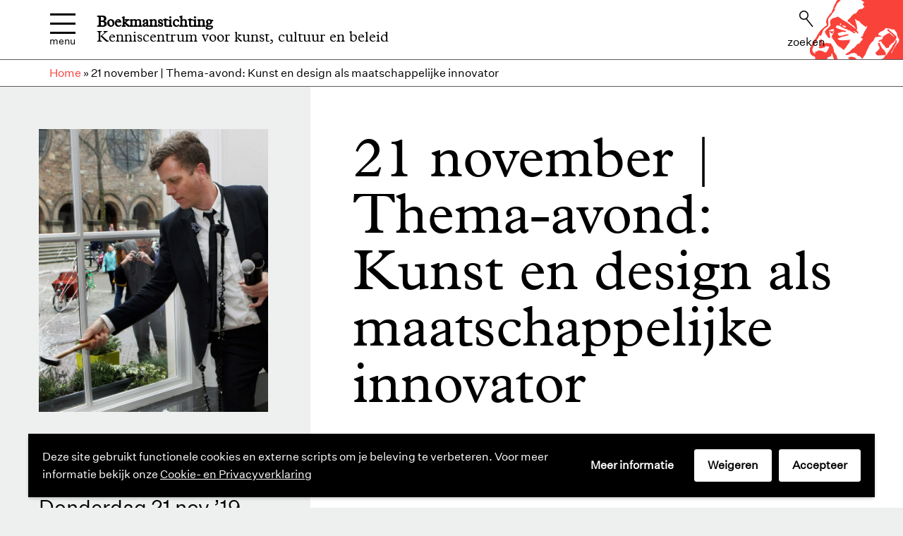

--- FILE ---
content_type: text/html; charset=UTF-8
request_url: https://www.boekman.nl/activiteit/21-november-thema-avond-kunst-en-design-als-maatschappelijke-innovator/
body_size: 13972
content:
<!DOCTYPE html>
<!--[if IE 7]><html class="ie ie7" lang="nl-NL"><![endif]-->
<!--[if IE 8]><html class="ie ie8" lang="nl-NL"><![endif]-->
<!--[if !(IE 7) | !(IE 8) ]><!-->
<html lang="nl-NL"><!--<![endif]-->
<head>
    <meta charset="UTF-8" />
    <meta name="viewport" content="width=device-width, initial-scale=1.0, maximum-scale=1.0" />
    <meta http-equiv="X-UA-Compatible" content="IE=edge, chrome=1" />

    <link rel="icon" type="image/x-icon" href="https://www.boekman.nl/wp-content/themes/boekman/assets/images/favicon.ico" />
    <link rel="shortcut icon" type="image/x-icon" href="https://www.boekman.nl/wp-content/themes/boekman/assets/images/favicon.ico" />
    <link rel="profile" href="http://gmpg.org/xfn/11" />
    <link rel="pingback" href="https://www.boekman.nl/xmlrpc.php" />

	<meta name='robots' content='index, follow, max-image-preview:large, max-snippet:-1, max-video-preview:-1' />
	<style>img:is([sizes="auto" i], [sizes^="auto," i]) { contain-intrinsic-size: 3000px 1500px }</style>
	
	<!-- This site is optimized with the Yoast SEO plugin v26.2 - https://yoast.com/wordpress/plugins/seo/ -->
	<title>21 november | Thema-avond: Kunst en design als maatschappelijke innovator - Boekmanstichting</title>
	<link rel="canonical" href="https://www.boekman.nl/activiteit/21-november-thema-avond-kunst-en-design-als-maatschappelijke-innovator/" />
	<meta property="og:locale" content="nl_NL" />
	<meta property="og:type" content="article" />
	<meta property="og:title" content="21 november | Thema-avond: Kunst en design als maatschappelijke innovator - Boekmanstichting" />
	<meta property="og:url" content="https://www.boekman.nl/activiteit/21-november-thema-avond-kunst-en-design-als-maatschappelijke-innovator/" />
	<meta property="og:site_name" content="Boekmanstichting" />
	<meta property="article:modified_time" content="2019-11-06T14:29:50+00:00" />
	<meta property="og:image" content="https://www.boekman.nl/wp-content/uploads/2019/11/Groninger-Museum-afb.jpg" />
	<meta property="og:image:width" content="3033" />
	<meta property="og:image:height" content="1841" />
	<meta property="og:image:type" content="image/jpeg" />
	<meta name="twitter:card" content="summary_large_image" />
	<script type="application/ld+json" class="yoast-schema-graph">{"@context":"https://schema.org","@graph":[{"@type":"WebPage","@id":"https://www.boekman.nl/activiteit/21-november-thema-avond-kunst-en-design-als-maatschappelijke-innovator/","url":"https://www.boekman.nl/activiteit/21-november-thema-avond-kunst-en-design-als-maatschappelijke-innovator/","name":"21 november | Thema-avond: Kunst en design als maatschappelijke innovator - Boekmanstichting","isPartOf":{"@id":"https://www.boekman.nl/#website"},"primaryImageOfPage":{"@id":"https://www.boekman.nl/activiteit/21-november-thema-avond-kunst-en-design-als-maatschappelijke-innovator/#primaryimage"},"image":{"@id":"https://www.boekman.nl/activiteit/21-november-thema-avond-kunst-en-design-als-maatschappelijke-innovator/#primaryimage"},"thumbnailUrl":"https://www.boekman.nl/wp-content/uploads/2019/11/Groninger-Museum-afb.jpg","datePublished":"2019-11-05T13:33:02+00:00","dateModified":"2019-11-06T14:29:50+00:00","breadcrumb":{"@id":"https://www.boekman.nl/activiteit/21-november-thema-avond-kunst-en-design-als-maatschappelijke-innovator/#breadcrumb"},"inLanguage":"nl-NL","potentialAction":[{"@type":"ReadAction","target":["https://www.boekman.nl/activiteit/21-november-thema-avond-kunst-en-design-als-maatschappelijke-innovator/"]}]},{"@type":"ImageObject","inLanguage":"nl-NL","@id":"https://www.boekman.nl/activiteit/21-november-thema-avond-kunst-en-design-als-maatschappelijke-innovator/#primaryimage","url":"https://www.boekman.nl/wp-content/uploads/2019/11/Groninger-Museum-afb.jpg","contentUrl":"https://www.boekman.nl/wp-content/uploads/2019/11/Groninger-Museum-afb.jpg","width":3033,"height":1841},{"@type":"BreadcrumbList","@id":"https://www.boekman.nl/activiteit/21-november-thema-avond-kunst-en-design-als-maatschappelijke-innovator/#breadcrumb","itemListElement":[{"@type":"ListItem","position":1,"name":"Home","item":"https://www.boekman.nl/"},{"@type":"ListItem","position":2,"name":"21 november | Thema-avond: Kunst en design als maatschappelijke innovator"}]},{"@type":"WebSite","@id":"https://www.boekman.nl/#website","url":"https://www.boekman.nl/","name":"Boekmanstichting","description":"Kenniscentrum voor kunst, cultuur en beleid","potentialAction":[{"@type":"SearchAction","target":{"@type":"EntryPoint","urlTemplate":"https://www.boekman.nl/?s={search_term_string}"},"query-input":{"@type":"PropertyValueSpecification","valueRequired":true,"valueName":"search_term_string"}}],"inLanguage":"nl-NL"}]}</script>
	<!-- / Yoast SEO plugin. -->


<link rel='dns-prefetch' href='//cdnjs.cloudflare.com' />
<link rel="alternate" type="application/rss+xml" title="Boekmanstichting &raquo; feed" href="https://www.boekman.nl/feed/" />
<link rel="alternate" type="application/rss+xml" title="Boekmanstichting &raquo; reacties feed" href="https://www.boekman.nl/comments/feed/" />
<link rel='stylesheet' id='wp-block-library-css' href='https://www.boekman.nl/wp-includes/css/dist/block-library/style.min.css' type='text/css' media='all' />
<style id='classic-theme-styles-inline-css' type='text/css'>
/*! This file is auto-generated */
.wp-block-button__link{color:#fff;background-color:#32373c;border-radius:9999px;box-shadow:none;text-decoration:none;padding:calc(.667em + 2px) calc(1.333em + 2px);font-size:1.125em}.wp-block-file__button{background:#32373c;color:#fff;text-decoration:none}
</style>
<style id='global-styles-inline-css' type='text/css'>
:root{--wp--preset--aspect-ratio--square: 1;--wp--preset--aspect-ratio--4-3: 4/3;--wp--preset--aspect-ratio--3-4: 3/4;--wp--preset--aspect-ratio--3-2: 3/2;--wp--preset--aspect-ratio--2-3: 2/3;--wp--preset--aspect-ratio--16-9: 16/9;--wp--preset--aspect-ratio--9-16: 9/16;--wp--preset--color--black: #000000;--wp--preset--color--cyan-bluish-gray: #abb8c3;--wp--preset--color--white: #ffffff;--wp--preset--color--pale-pink: #f78da7;--wp--preset--color--vivid-red: #cf2e2e;--wp--preset--color--luminous-vivid-orange: #ff6900;--wp--preset--color--luminous-vivid-amber: #fcb900;--wp--preset--color--light-green-cyan: #7bdcb5;--wp--preset--color--vivid-green-cyan: #00d084;--wp--preset--color--pale-cyan-blue: #8ed1fc;--wp--preset--color--vivid-cyan-blue: #0693e3;--wp--preset--color--vivid-purple: #9b51e0;--wp--preset--gradient--vivid-cyan-blue-to-vivid-purple: linear-gradient(135deg,rgba(6,147,227,1) 0%,rgb(155,81,224) 100%);--wp--preset--gradient--light-green-cyan-to-vivid-green-cyan: linear-gradient(135deg,rgb(122,220,180) 0%,rgb(0,208,130) 100%);--wp--preset--gradient--luminous-vivid-amber-to-luminous-vivid-orange: linear-gradient(135deg,rgba(252,185,0,1) 0%,rgba(255,105,0,1) 100%);--wp--preset--gradient--luminous-vivid-orange-to-vivid-red: linear-gradient(135deg,rgba(255,105,0,1) 0%,rgb(207,46,46) 100%);--wp--preset--gradient--very-light-gray-to-cyan-bluish-gray: linear-gradient(135deg,rgb(238,238,238) 0%,rgb(169,184,195) 100%);--wp--preset--gradient--cool-to-warm-spectrum: linear-gradient(135deg,rgb(74,234,220) 0%,rgb(151,120,209) 20%,rgb(207,42,186) 40%,rgb(238,44,130) 60%,rgb(251,105,98) 80%,rgb(254,248,76) 100%);--wp--preset--gradient--blush-light-purple: linear-gradient(135deg,rgb(255,206,236) 0%,rgb(152,150,240) 100%);--wp--preset--gradient--blush-bordeaux: linear-gradient(135deg,rgb(254,205,165) 0%,rgb(254,45,45) 50%,rgb(107,0,62) 100%);--wp--preset--gradient--luminous-dusk: linear-gradient(135deg,rgb(255,203,112) 0%,rgb(199,81,192) 50%,rgb(65,88,208) 100%);--wp--preset--gradient--pale-ocean: linear-gradient(135deg,rgb(255,245,203) 0%,rgb(182,227,212) 50%,rgb(51,167,181) 100%);--wp--preset--gradient--electric-grass: linear-gradient(135deg,rgb(202,248,128) 0%,rgb(113,206,126) 100%);--wp--preset--gradient--midnight: linear-gradient(135deg,rgb(2,3,129) 0%,rgb(40,116,252) 100%);--wp--preset--font-size--small: 13px;--wp--preset--font-size--medium: 20px;--wp--preset--font-size--large: 36px;--wp--preset--font-size--x-large: 42px;--wp--preset--spacing--20: 0.44rem;--wp--preset--spacing--30: 0.67rem;--wp--preset--spacing--40: 1rem;--wp--preset--spacing--50: 1.5rem;--wp--preset--spacing--60: 2.25rem;--wp--preset--spacing--70: 3.38rem;--wp--preset--spacing--80: 5.06rem;--wp--preset--shadow--natural: 6px 6px 9px rgba(0, 0, 0, 0.2);--wp--preset--shadow--deep: 12px 12px 50px rgba(0, 0, 0, 0.4);--wp--preset--shadow--sharp: 6px 6px 0px rgba(0, 0, 0, 0.2);--wp--preset--shadow--outlined: 6px 6px 0px -3px rgba(255, 255, 255, 1), 6px 6px rgba(0, 0, 0, 1);--wp--preset--shadow--crisp: 6px 6px 0px rgba(0, 0, 0, 1);}:where(.is-layout-flex){gap: 0.5em;}:where(.is-layout-grid){gap: 0.5em;}body .is-layout-flex{display: flex;}.is-layout-flex{flex-wrap: wrap;align-items: center;}.is-layout-flex > :is(*, div){margin: 0;}body .is-layout-grid{display: grid;}.is-layout-grid > :is(*, div){margin: 0;}:where(.wp-block-columns.is-layout-flex){gap: 2em;}:where(.wp-block-columns.is-layout-grid){gap: 2em;}:where(.wp-block-post-template.is-layout-flex){gap: 1.25em;}:where(.wp-block-post-template.is-layout-grid){gap: 1.25em;}.has-black-color{color: var(--wp--preset--color--black) !important;}.has-cyan-bluish-gray-color{color: var(--wp--preset--color--cyan-bluish-gray) !important;}.has-white-color{color: var(--wp--preset--color--white) !important;}.has-pale-pink-color{color: var(--wp--preset--color--pale-pink) !important;}.has-vivid-red-color{color: var(--wp--preset--color--vivid-red) !important;}.has-luminous-vivid-orange-color{color: var(--wp--preset--color--luminous-vivid-orange) !important;}.has-luminous-vivid-amber-color{color: var(--wp--preset--color--luminous-vivid-amber) !important;}.has-light-green-cyan-color{color: var(--wp--preset--color--light-green-cyan) !important;}.has-vivid-green-cyan-color{color: var(--wp--preset--color--vivid-green-cyan) !important;}.has-pale-cyan-blue-color{color: var(--wp--preset--color--pale-cyan-blue) !important;}.has-vivid-cyan-blue-color{color: var(--wp--preset--color--vivid-cyan-blue) !important;}.has-vivid-purple-color{color: var(--wp--preset--color--vivid-purple) !important;}.has-black-background-color{background-color: var(--wp--preset--color--black) !important;}.has-cyan-bluish-gray-background-color{background-color: var(--wp--preset--color--cyan-bluish-gray) !important;}.has-white-background-color{background-color: var(--wp--preset--color--white) !important;}.has-pale-pink-background-color{background-color: var(--wp--preset--color--pale-pink) !important;}.has-vivid-red-background-color{background-color: var(--wp--preset--color--vivid-red) !important;}.has-luminous-vivid-orange-background-color{background-color: var(--wp--preset--color--luminous-vivid-orange) !important;}.has-luminous-vivid-amber-background-color{background-color: var(--wp--preset--color--luminous-vivid-amber) !important;}.has-light-green-cyan-background-color{background-color: var(--wp--preset--color--light-green-cyan) !important;}.has-vivid-green-cyan-background-color{background-color: var(--wp--preset--color--vivid-green-cyan) !important;}.has-pale-cyan-blue-background-color{background-color: var(--wp--preset--color--pale-cyan-blue) !important;}.has-vivid-cyan-blue-background-color{background-color: var(--wp--preset--color--vivid-cyan-blue) !important;}.has-vivid-purple-background-color{background-color: var(--wp--preset--color--vivid-purple) !important;}.has-black-border-color{border-color: var(--wp--preset--color--black) !important;}.has-cyan-bluish-gray-border-color{border-color: var(--wp--preset--color--cyan-bluish-gray) !important;}.has-white-border-color{border-color: var(--wp--preset--color--white) !important;}.has-pale-pink-border-color{border-color: var(--wp--preset--color--pale-pink) !important;}.has-vivid-red-border-color{border-color: var(--wp--preset--color--vivid-red) !important;}.has-luminous-vivid-orange-border-color{border-color: var(--wp--preset--color--luminous-vivid-orange) !important;}.has-luminous-vivid-amber-border-color{border-color: var(--wp--preset--color--luminous-vivid-amber) !important;}.has-light-green-cyan-border-color{border-color: var(--wp--preset--color--light-green-cyan) !important;}.has-vivid-green-cyan-border-color{border-color: var(--wp--preset--color--vivid-green-cyan) !important;}.has-pale-cyan-blue-border-color{border-color: var(--wp--preset--color--pale-cyan-blue) !important;}.has-vivid-cyan-blue-border-color{border-color: var(--wp--preset--color--vivid-cyan-blue) !important;}.has-vivid-purple-border-color{border-color: var(--wp--preset--color--vivid-purple) !important;}.has-vivid-cyan-blue-to-vivid-purple-gradient-background{background: var(--wp--preset--gradient--vivid-cyan-blue-to-vivid-purple) !important;}.has-light-green-cyan-to-vivid-green-cyan-gradient-background{background: var(--wp--preset--gradient--light-green-cyan-to-vivid-green-cyan) !important;}.has-luminous-vivid-amber-to-luminous-vivid-orange-gradient-background{background: var(--wp--preset--gradient--luminous-vivid-amber-to-luminous-vivid-orange) !important;}.has-luminous-vivid-orange-to-vivid-red-gradient-background{background: var(--wp--preset--gradient--luminous-vivid-orange-to-vivid-red) !important;}.has-very-light-gray-to-cyan-bluish-gray-gradient-background{background: var(--wp--preset--gradient--very-light-gray-to-cyan-bluish-gray) !important;}.has-cool-to-warm-spectrum-gradient-background{background: var(--wp--preset--gradient--cool-to-warm-spectrum) !important;}.has-blush-light-purple-gradient-background{background: var(--wp--preset--gradient--blush-light-purple) !important;}.has-blush-bordeaux-gradient-background{background: var(--wp--preset--gradient--blush-bordeaux) !important;}.has-luminous-dusk-gradient-background{background: var(--wp--preset--gradient--luminous-dusk) !important;}.has-pale-ocean-gradient-background{background: var(--wp--preset--gradient--pale-ocean) !important;}.has-electric-grass-gradient-background{background: var(--wp--preset--gradient--electric-grass) !important;}.has-midnight-gradient-background{background: var(--wp--preset--gradient--midnight) !important;}.has-small-font-size{font-size: var(--wp--preset--font-size--small) !important;}.has-medium-font-size{font-size: var(--wp--preset--font-size--medium) !important;}.has-large-font-size{font-size: var(--wp--preset--font-size--large) !important;}.has-x-large-font-size{font-size: var(--wp--preset--font-size--x-large) !important;}
:where(.wp-block-post-template.is-layout-flex){gap: 1.25em;}:where(.wp-block-post-template.is-layout-grid){gap: 1.25em;}
:where(.wp-block-columns.is-layout-flex){gap: 2em;}:where(.wp-block-columns.is-layout-grid){gap: 2em;}
:root :where(.wp-block-pullquote){font-size: 1.5em;line-height: 1.6;}
</style>
<link rel='stylesheet' id='vogdprc-front-css-css' href='https://www.boekman.nl/wp-content/plugins/vo-gdpr-compliance/Assets/css/front.css?ver=1752216246' type='text/css' media='all' />
<style id='vogdprc-front-css-inline-css' type='text/css'>
:root{--vo-gdpr--bar--background-color: #000000;--vo-gdpr--bar--color: #ffffff;--vo-gdpr--button--background-color: #ffffff;--vo-gdpr--button--background-color--darken: #d8d8d8;--vo-gdpr--button--color: #000000;}
:root{--vo-gdpr--modal--button-color: #000000;--vo-gdpr--modal--button-color-darken: #000000;--vo-gdpr--modal--button-text-color: #ffffff;--vo-gdpr--modal-tab-color: #000000;--vo-gdpr--modal-tab-color-darken: #000000;}
</style>
<link rel='stylesheet' id='vo.stylesheet-css' href='https://www.boekman.nl/wp-content/themes/boekman/style.css?ver=1763030017' type='text/css' media='all' />
<script type="text/javascript" src="https://cdnjs.cloudflare.com/polyfill/v3/polyfill.min.js?features=default%2CObject.values%2CArray.prototype.values%2Cfetch%2CArray.prototype.includes%2CArray.prototype.find" id="polyfill-io-js"></script>
<script type="text/javascript" src="https://www.boekman.nl/wp-content/themes/boekman/assets/components/jquery/dist/jquery.min.js" id="jquery-js"></script>
<script type="text/javascript" id="vogdprc-front-js-js-extra">
/* <![CDATA[ */
var vogdprcFront = {"ajaxUrl":"https:\/\/www.boekman.nl\/wp-admin\/admin-ajax.php","ajaxNonce":"e19eb8725f","ajaxArg":"security","pluginPrefix":"vogdprc","blogId":"1","isMultiSite":"1","locale":"nl_NL","cookieName":"1-vogdprc-consent-9","consentVersion":"9","path":"\/","prefix":"vogdprc","consents":[{"ID":1,"required":true,"placement":"head","consent_type":"none","content":"        <!-- Global site tag (gtag.js) - Google Analytics -->\r\n<script async src=\"https:\/\/www.googletagmanager.com\/gtag\/js?id=UA-17435310-1\"><\/script>\r\n<script async src=\"https:\/\/www.googletagmanager.com\/gtag\/js?id=G-XQ1YSRWSNW\"><\/script>\r\n<script>\r\n  window.dataLayer = window.dataLayer || [];\r\n  function gtag(){dataLayer.push(arguments);}\r\n  \r\n  \/\/ Update consent to granted\r\n  gtag('consent', 'update', {\r\n    'ad_storage': 'granted',\r\n    'analytics_storage': 'granted'\r\n  });\r\n  \r\n  gtag('js', new Date());\r\n\r\n  \/\/ Universal Analytics config\r\n  gtag('config', 'UA-17435310-1', { \r\n      'anonymize_ip': true,\r\n      'linker': {\r\n          'domains': ['webforms.aboportal.nl']\r\n      }\r\n  });\r\n  gtag('config', 'G-XQ1YSRWSNW');\r\n<\/script>\r\n<!-- Google Tag Manager -->\r\n<script>(function(w,d,s,l,i){w[l]=w[l]||[];w[l].push({'gtm.start':\r\nnew Date().getTime(),event:'gtm.js'});var f=d.getElementsByTagName(s)[0],\r\nj=d.createElement(s),dl=l!='dataLayer'?'&l='+l:'';j.async=true;j.src=\r\n'https:\/\/www.googletagmanager.com\/gtm.js?id='+i+dl;f.parentNode.insertBefore(j,f);\r\n})(window,document,'script','dataLayer','GTM-NZZH5NX');<\/script>\r\n<!-- End Google Tag Manager -->"}]};
/* ]]> */
</script>
<script type="text/javascript" src="https://www.boekman.nl/wp-content/plugins/vo-gdpr-compliance/Assets/js/front.min.js?ver=1752216246" id="vogdprc-front-js-js"></script>
<script type="text/javascript" src="https://www.boekman.nl/wp-content/themes/boekman/assets/components/jquery-migrate/jquery-migrate.min.js" id="jquery.migrate-js"></script>
<script type="text/javascript" src="https://www.boekman.nl/wp-content/themes/boekman/assets/components/iframe-resizer/js/iframeResizer.min.js" id="iframe-resizer-js"></script>
<link rel="EditURI" type="application/rsd+xml" title="RSD" href="https://www.boekman.nl/xmlrpc.php?rsd" />
<link rel='shortlink' href='https://www.boekman.nl/?p=22680' />
<link rel="alternate" title="oEmbed (JSON)" type="application/json+oembed" href="https://www.boekman.nl/wp-json/oembed/1.0/embed?url=https%3A%2F%2Fwww.boekman.nl%2Factiviteit%2F21-november-thema-avond-kunst-en-design-als-maatschappelijke-innovator%2F" />
<link rel="alternate" title="oEmbed (XML)" type="text/xml+oembed" href="https://www.boekman.nl/wp-json/oembed/1.0/embed?url=https%3A%2F%2Fwww.boekman.nl%2Factiviteit%2F21-november-thema-avond-kunst-en-design-als-maatschappelijke-innovator%2F&#038;format=xml" />
    <script>
        window.dataLayer = window.dataLayer || [];
        function gtag() {dataLayer.push(arguments);}

        // Default consent state before user accepts cookies
        gtag('consent', 'default', {
            'ad_storage': 'denied',
            'analytics_storage': 'denied'
        });
    </script>
    <link rel="icon" href="https://www.boekman.nl/wp-content/uploads/2018/12/cropped-boekman_favicon-150x150.png" sizes="32x32" />
<link rel="icon" href="https://www.boekman.nl/wp-content/uploads/2018/12/cropped-boekman_favicon-300x300.png" sizes="192x192" />
<link rel="apple-touch-icon" href="https://www.boekman.nl/wp-content/uploads/2018/12/cropped-boekman_favicon-300x300.png" />
<meta name="msapplication-TileImage" content="https://www.boekman.nl/wp-content/uploads/2018/12/cropped-boekman_favicon-300x300.png" />
</head>

<body class="wp-singular vo_activities-template-default single single-vo_activities postid-22680 wp-theme-boekman">

<a class="skip-link" href="#main-content">Overslaan en naar de inhoud gaan</a>

<main class="container container--page">
    <header class="header">
        <div class="row">
            <div class="small-12 columns">
                <div class="header__inner">
                    <button class="nav-button" aria-haspopup="true" aria-expanded="false" aria-controls="header-nav" aria-label="Menu">
                                <span class="nav-icon-container">
                                    <span class="nav-icon"></span>
                                </span>
						Menu                    </button>

                    <div class="nav" id="header-nav">
                        <div class="row">
                            <div class="small-12 large-12 columns">
								                                    <nav class="nav__items">
										<ul id="menu-hoofdmenu" class="menu"><li id="menu-item-9006" class="menu-item menu-item-type-post_type menu-item-object-page menu-item-9006"><a href="https://www.boekman.nl/kennis/"><span>Kennis</span></a><span class="nav__description">Verkenning, verslagen, publicaties, podcast &#038; Boekman Extra</span></li>
<li id="menu-item-41659" class="menu-item menu-item-type-custom menu-item-object-custom menu-item-41659"><a href="https://www.cultuurmonitor.nl/"><span>Cultuurmonitor</span></a><span class="nav__description">Cijfers &#038; trends in de cultuursector</span></li>
<li id="menu-item-8997" class="menu-item menu-item-type-post_type menu-item-object-page menu-item-8997"><a href="https://www.boekman.nl/activiteiten/"><span>Activiteiten</span></a><span class="nav__description">Lezingen, debatten &#038; bijeenkomsten</span></li>
<li id="menu-item-9007" class="menu-item menu-item-type-post_type menu-item-object-page menu-item-9007"><a href="https://www.boekman.nl/kennisbank/"><span>Kennisbank</span></a><span class="nav__description">Zoek in onze online catalogus of maak een afspraak</span></li>
<li id="menu-item-9010" class="menu-item menu-item-type-post_type menu-item-object-page menu-item-9010"><a href="https://www.boekman.nl/themas/"><span>Thema&#8217;s</span></a><span class="nav__description">Actuele dossiers</span></li>
<li id="menu-item-41214" class="menu-item menu-item-type-custom menu-item-object-custom menu-item-41214"><a href="/podcast"><span>Podcast</span></a><span class="nav__description">Een audio-archief over kunst, cultuur en beleid</span></li>
<li id="menu-item-41660" class="menu-item menu-item-type-custom menu-item-object-custom menu-item-41660"><a href="https://www.boekman.nl/tijdschriften/"><span>Tijdschrift</span></a><span class="nav__description">Boekman Tijdschrift: kunst, cultuur &#038; beleid</span></li>
<li id="menu-item-41662" class="menu-item menu-item-type-custom menu-item-object-custom menu-item-41662"><a href="https://www.boekman.nl/zaalverhuur/"><span>Zaalverhuur</span></a><span class="nav__description">Organiseer jouw bijeenkomst bij ons</span></li>
<li id="menu-item-237" class="menu-item menu-item-type-post_type menu-item-object-page menu-item-237"><a href="https://www.boekman.nl/boekmanstichting/"><span>Over ons</span></a><span class="nav__description">Wie we zijn, wat we doen &#038; vacatures</span></li>
</ul>                                    </nav>
								                            </div>
                            <!-- <div class="small-12 large-4 columns hide-for-small-only">
                                                                    <a href="https://www.cultuurmonitor.nl/" class="nav__side-item">
                                        <span class="nav__side-item-icon"><svg xmlns="http://www.w3.org/2000/svg" width="55" height="30" viewBox="0 0 55 30"><g fill="none" fill-rule="evenodd"><path stroke="#fff" stroke-width="2" d="M5.112 25.326l14.984-14.28 14.81 7.137L49.884 4.77"/><path fill="#fff" d="M5 20a5 5 0 110 10 5 5 0 010-10M20 6a5 5 0 110 10 5 5 0 010-10m30-6a5 5 0 110 10 5 5 0 010-10M35 13a5 5 0 110 10 5 5 0 010-10"/></g></svg></span>
                                        Cultuurmonitor                                    </a>
																                                    <a href="https://www.boekman.nl/catalogus/" class="nav__side-item">
                                        <span class="nav__side-item-icon"><svg xmlns="http://www.w3.org/2000/svg" width="25" height="30" viewBox="0 0 25 30"><path fill="#fff" fill-rule="evenodd" d="M4 30h5V0H4zm-4 0h3V5H0zm10 0h8V2h-8zm9 0h6V0h-6z"/></svg></span>
                                        Catalogus                                    </a>
								                                                                    <a href="https://www.boekman.nl/tijdschriften/" class="nav__side-item">
                                        <span class="nav__side-item-icon"><svg xmlns="http://www.w3.org/2000/svg" width="100pt" height="100pt" viewBox="0 0 100 100"><path d="M15.688 15.004a2.998 2.998 0 00-2.688 3v5H8a4.168 4.168 0 00-.312 0 2.998 2.998 0 00-2.687 3V82a3 3 0 003 3h84a3 3 0 003-3V26.004a3 3 0 00-3-3h-5v-5a3 3 0 00-3-3H63c-6.31 0-10.523 3.773-13 7.062-2.477-3.289-6.692-7.062-13-7.062H16a4.168 4.168 0 00-.313 0zm3.313 6h18c6.128 0 9.453 6.531 10 7.687v43.153C44.544 69.714 41.25 68 37 68H19zm44 0h18V68H63c-4.25 0-7.543 1.715-10 3.844V28.692c.546-1.156 3.87-7.688 10-7.688zm-52 8h2V71a3 3 0 003 3h21c3.863 0 6.66 2.71 8.343 5H11zm76 0h2V79H54.656c1.684-2.285 4.481-5 8.344-5h21a3 3 0 003-3z"/></svg></span>
                                        Tijdschrift                                    </a>
								                                                                    <a href="https://www.boekman.nl/zaalverhuur/" class="nav__side-item">
                                        <span class="nav__side-item-icon"><svg xmlns="http://www.w3.org/2000/svg" viewBox="0 0 100 100"><path fill="#fff" d="M30 67.5h40V95h7.5V45H30V5h-7.5v90H30zm0-15h40v10H30z"/></svg></span>
                                        Zaalverhuur                                    </a>
								                            </div> -->
                        </div>
                    </div>

					                        <h2 class="header__title">
                            <a href="https://www.boekman.nl">Boekmanstichting</a>
                            <span class="header__tagline">Kenniscentrum voor kunst, cultuur en beleid</span>
                        </h2>
					

                    <ul class="header__items">
                        <li class="header__item header__item--search hide-for-small-only">
                            <button class="header__search-button js-header-search-toggle" aria-controls="header-search-form" aria-expanded="false">
                                <span class="header__icon"><svg xmlns="http://www.w3.org/2000/svg" width="26" height="31" viewBox="0 0 26 31"><path fill="none" fill-rule="evenodd" stroke="#000" stroke-width="2" d="M13 15l11.733 14.707M8.5 16a7.5 7.5 0 100-15 7.5 7.5 0 000 15"/></svg></span>
								Zoeken                            </button>
                            <form class="header__search" id="header-search-form" role="search" method="get" action="https://www.boekman.nl/">
                                <label class="screen-reader-text" for="header-search-field">Zoeken naar trefwoord, activiteit, thema etc</label>
                                <input class="header__search-input" id="header-search-field" type="search" placeholder="Zoek naar trefwoord, activiteit, thema etc" value="" name="s">
                                <button type="submit" class="header__search-submit">
                                    <span class="header__icon"><svg xmlns="http://www.w3.org/2000/svg" width="26" height="31" viewBox="0 0 26 31"><path fill="none" fill-rule="evenodd" stroke="#000" stroke-width="2" d="M13 15l11.733 14.707M8.5 16a7.5 7.5 0 100-15 7.5 7.5 0 000 15"/></svg></span>
									Zoeken                                </button>
                            </form>
                        </li>
						                            <li class="header__item header__item--language-switcher">
                                <nav class="language-switcher">
									                                </nav>
                            </li>
						                    </ul>
                </div>
            </div>
        </div>
        <div class="row row__breadcrumb">
                <div class="small-12 columns">
                    <p class="header__breadcrumbs id="breadcrumbs"><span><span><a href="https://www.boekman.nl/">Home</a></span> » <span class="breadcrumb_last" aria-current="page">21 november | Thema-avond: Kunst en design als maatschappelijke innovator</span></span></p>                </div>
        </div>
    </header>

    <div class="mobile-app-navbar show-for-small-only">
        <ul class="mobile-app-navbar__items">
			                <li class="mobile-app-navbar__item">
                    <a href="https://www.cultuurmonitor.nl/">
                        <span class="mobile-app-navbar__icon"><svg xmlns="http://www.w3.org/2000/svg" width="55" height="30" viewBox="0 0 55 30"><g fill="none" fill-rule="evenodd"><path stroke="#000" stroke-width="2" d="M5.112 25.326l14.984-14.28 14.81 7.137L49.884 4.77"/><path fill="#000" d="M5 20a5 5 0 110 10 5 5 0 010-10M20 6a5 5 0 110 10 5 5 0 010-10m30-6a5 5 0 110 10 5 5 0 010-10M35 13a5 5 0 110 10 5 5 0 010-10"/></g></svg></span>
						Cultuurmonitor                    </a>
                </li>
						                <li class="mobile-app-navbar__item">
                    <a href="https://www.boekman.nl/catalogus/">
                        <span class="mobile-app-navbar__icon"><svg xmlns="http://www.w3.org/2000/svg" width="25" height="30" viewBox="0 0 25 30"><path fill="#000" fill-rule="evenodd" d="M4 30h5V0H4zm-4 0h3V5H0zm10 0h8V2h-8zm9 0h6V0h-6z"/></svg></span>
						Catalogus                    </a>
                </li>
			                            <li class="mobile-app-navbar__item">
                    <a href="https://www.boekman.nl/tijdschriften/">
                        <span class="mobile-app-navbar__icon"><svg xmlns="http://www.w3.org/2000/svg" width="100pt" height="100pt" viewBox="0 0 100 100"><path d="M15.688 15.004a2.998 2.998 0 00-2.688 3v5H8a4.168 4.168 0 00-.312 0 2.998 2.998 0 00-2.687 3V82a3 3 0 003 3h84a3 3 0 003-3V26.004a3 3 0 00-3-3h-5v-5a3 3 0 00-3-3H63c-6.31 0-10.523 3.773-13 7.062-2.477-3.289-6.692-7.062-13-7.062H16a4.168 4.168 0 00-.313 0zm3.313 6h18c6.128 0 9.453 6.531 10 7.687v43.153C44.544 69.714 41.25 68 37 68H19zm44 0h18V68H63c-4.25 0-7.543 1.715-10 3.844V28.692c.546-1.156 3.87-7.688 10-7.688zm-52 8h2V71a3 3 0 003 3h21c3.863 0 6.66 2.71 8.343 5H11zm76 0h2V79H54.656c1.684-2.285 4.481-5 8.344-5h21a3 3 0 003-3z"/></svg></span>
						Tijdschrift                    </a>
                </li>
			            <li class="mobile-app-navbar__item">
                <a href="https://www.boekman.nl/?s=">
                    <span class="mobile-app-navbar__icon"><svg xmlns="http://www.w3.org/2000/svg" width="26" height="31" viewBox="0 0 26 31"><path fill="none" fill-rule="evenodd" stroke="#000" stroke-width="2" d="M13 15l11.733 14.707M8.5 16a7.5 7.5 0 100-15 7.5 7.5 0 000 15"/></svg></span>
					Zoeken                </a>
            </li>
        </ul>
    </div>

    <section class="container container--content" id="main-content">
    <div class="vo-page vo-page--sidebar vo-page--activities-single activities">
                    <div class="row">

                <div class="vo-page__aside column small-12 medium-4">
                    <div class="activity-aside">
            <div class="activity-aside__image" style="background-image: url(https://www.boekman.nl/wp-content/uploads/2019/11/Groninger-Museum-afb.jpg)"></div>
        <div class="activity-aside__content" data-sticky data-sticky-stop=".vo-page--activities-single">
        <div data-sticky-inner>
                    <p class="activity-aside__activity-passed">Deze activiteit heeft plaatsgevonden op:</p>
                                            <h4 class="activity-aside__title">Donderdag 21 nov ’19</h4>
                    
                        </div>
    </div>
</div>
                </div>

                <div class="vo-page__container column small-12 medium-8">

                    <div class="vo-page__content">
                        <h1 class="vo-page__title">21 november | Thema-avond: Kunst en design als maatschappelijke innovator</h1>
                                            </div>

                                                <div class="vo-page__block">
                                <div class="page__section page__section--content-sidebar content-sidebar">
    <div class="row">
                <div class="column small-12">

                            <p class="content-sidebar__intro">Op donderdag 21 november organiseert de Boekmanstichting in samenwerking met het Groninger Museum, een thema-avond over kunst en design als innovator. </p>
            
            <div class="row">
                <div class="column column small-12">
                    
                    
                                            <div class="content-sidebar__content">
                            <p>Vier experts geven vanuit hun eigen vakgebieden antwoord op de vraag: hoe worden kunst en design ingezet om innovatieve oplossingen te vinden voor maatschappelijke problemen?</p>
<p>Een kunstenaar, een chief commercial officer van een innovatief bedrijf, een afdelingshoofd van een kunstacademie, een student vormgeving en een beleidsmaker vertellen wat de kracht van kunst als innovator voor hun beroepspraktijk betekent. Hoe krijgt innovatie bijvoorbeeld vorm in het kunstonderwijs? Hoe komt een innovatief product tot stand en hoe bereikt het vervolgens de markt? Maar ook: welke knelpunten zijn er bij het inzetten van kunst als innovatiemiddel?</p>
<p>Ook maakt een rondgang door de tentoonstelling <em>Daan Roosegaarde &#8211; Presence</em> onderdeel uit van de avond. Na vier korte presentaties gaan de experts met elkaar in gesprek.</p>
<header><strong>Programma &amp; sprekers </strong><br />
Voertaal Nederlands</header>
<div>
<ul>
<li>19.30 &#8211; 20.00 uur: Inloop</li>
<li>Welkom door <strong>Jan Jaap Knol</strong> en <strong>Sue-an van der Zijpp</strong>, conservator hedendaagse kunst en design Groninger Museum.</li>
<li><strong>Tabo Goudswaard</strong>, kunstenaar, onderzoeker en social designer, neemt ons mee langs het proces van kunstzinnige innovatie, voor andere sectoren dan de kunstsector.</li>
<li><strong>Bob Verheijden</strong>, hoofd van de afdeling Vormgeving van Academie Minerva in Groningen, vertelt samen met een aantal studenten hoe studenten vanuit de academie worden voorbereid om innovatieve oplossingen te bedenken voor maatschappelijke problemen.</li>
<li>Student Vormgeving <strong>Kim van den Belt</strong> van Academie Minerva over haar project.</li>
<li><strong>Bas Beukers</strong>, CCO bij Horus VR, legt uit hoe hun innovatieve VR-producten en -ervaringen aansluiting zoeken op vragen in de samenleving, ontwikkeld worden en in de markt worden gezet.</li>
<li><strong>Dick Rijken</strong>, onderzoeker, docent en directeur van STEIM, gaat in op de verschillende opvattingen over de toegevoegde waarde van artistiek innovatief onderzoek in het Nederlandse cultuurbeleid. En als het gaat om de kunsten die innoveren voor een andere dan de eigen sector: wie betaalt dan de rekening?</li>
<li>22.00 uur: Einde presentatie</li>
</ul>
<p><em>Foto door Jan Dirk van der Burg (Fotograaf des Vaderlands)</em></p>
<p><em>In samenwerking met:</em></p>
<p><img decoding="async" class="alignleft wp-image-22716 " src="https://www.boekman.nl/wp-content/uploads/2019/11/logo-Groninger-Museum.jpg" alt="" width="206" height="124" /></p>
</div>
                        </div>
                    
                                            <div class="content-sidebar__buttons">
                                                            
                                                        </div>
                                    </div>

                            </div>
        </div>

            </div>
</div>
                            </div>
                                        </div>
            </div>
            </div>

            </section><!-- .container--content -->

            <footer class="footer">
                <div class="row">
                    <div class="small-12 columns">
                        <h2 class="footer__title">Boekmanstichting</h2>
                    </div>
                </div>
                <div class="row">
                    <div class="small-12 medium-4 columns">
                                                    <div class="footer__address">
                                <p>Herengracht 415<br />
1017 BP Amsterdam</p>
                            </div>
                                                                            <a class="footer__link" href="tel:020-6243736">020 624 37 36</a>
                                            </div>
                    <div class="small-12 medium-8 columns">
                        <dl class="footer__definition-list">
                            <dt class="footer__definition-term">Kantoor</dt>
                                                            <dd class="footer__definition-details"> ma t/m vr 09:00 – 17:00<br></dd>
                                                        <dt class="footer__definition-term">Bibliotheek op afspraak</dt>
                                                            <dd class="footer__definition-details"> ma t/m do 10:00 - 17:00</dd>
                                                    </dl>
                                                    <a href="https://goo.gl/maps/vBxFdyPHMwD2" target="_blank" class="footer__link">Plan route</a>
                                            </div>
                </div>
                <div class="row">
                    <div class="small-12 columns">
                        <div class="footer__items">
                            <div class="row">
                                <div class="small-12 medium-4 columns">
                                    <h3 class="footer__heading">Vragen en afspraken</h3>
                                                                            <a href="https://www.boekman.nl/contact/" class="button button--large button--black button--full">Neem contact op</a>
                                                                    </div>
                                <div class="small-12 medium-4 columns">
                                    <h3 class="footer__heading">Blijf op de hoogte</h3>
                                                                            <a href="https://www.boekman.nl/nieuwsbrief/" class="button button--large button--black button--full">Aanmelden voor de nieuwsbrief</a>
                                                                    </div>
                                <div class="small-12 medium-4 columns">
                                    <h3 class="footer__heading">Volg ons</h3>
                                    <ul class="social-buttons">
                                                                                    <li class="social-buttons__item">
                                                <a href="https://bsky.app/profile/boekmanstichting.bsky.social" target="_blank" class="social-buttons__link"><svg xmlns="http://www.w3.org/2000/svg" viewBox="0 0 512 512"><!--!Font Awesome Free 6.7.2 by @fontawesome - https://fontawesome.com License - https://fontawesome.com/license/free Copyright 2025 Fonticons, Inc.--><path d="M111.8 62.2C170.2 105.9 233 194.7 256 242.4c23-47.6 85.8-136.4 144.2-180.2 42.1-31.6 110.3-56 110.3 21.8 0 15.5-8.9 130.5-14.1 149.2-18.2 64.8-84.4 81.4-143.3 71.3C456 322 482.2 380 425.6 438c-107.4 110.2-154.3-27.6-166.3-62.9-1.7-4.9-2.6-7.8-3.3-7.8s-1.6 3-3.3 7.8c-12 35.3-59 173.1-166.3 62.9-56.5-58-30.4-116 72.5-133.5C100 314.6 33.8 298 15.7 233.1 10.4 214.4 1.5 99.4 1.5 83.9c0-77.8 68.2-53.4 110.3-21.8z"/></svg><span class="screen-reader-text">Bluesky</span></a>
                                            </li>
                                                                                                                            <li class="social-buttons__item">
                                                <a href="https://www.linkedin.com/company/boekmanstichting" target="_blank" class="social-buttons__link"><svg xmlns="http://www.w3.org/2000/svg" viewBox="0 0 23 21"><path fill="#fff" fill-rule="evenodd" d="M22.21 20.095h-4.909v-7.064c0-1.85-.766-3.111-2.456-3.111-1.292 0-2.01.851-2.344 1.672-.125.294-.106.705-.106 1.116v7.387H7.532s.063-12.514 0-13.651h4.863v2.142c.288-.937 1.841-2.274 4.322-2.274 3.076 0 5.494 1.964 5.494 6.192v7.591zM2.615 4.736h-.031C1.016 4.736 0 3.692 0 2.371 0 1.022 1.046 0 2.644 0c1.597 0 2.58 1.02 2.61 2.367 0 1.322-1.013 2.369-2.64 2.369zM.56 20.096h4.33V6.443H.56v13.651z"/></svg><span class="screen-reader-text">LinkedIn</span></a>
                                            </li>
                                                                                                                            <li class="social-buttons__item">
                                                <a href="https://www.instagram.com/boekmanstichting/" target="_blank" class="social-buttons__link"><svg xmlns="http://www.w3.org/2000/svg" viewBox="0 0 24 24"><path fill="currentColor" d="M12 0C8.74 0 8.333.015 7.053.072 5.775.132 4.905.333 4.14.63c-.789.306-1.459.717-2.126 1.384S.935 3.35.63 4.14C.333 4.905.131 5.775.072 7.053.012 8.333 0 8.74 0 12s.015 3.667.072 4.947c.06 1.277.261 2.148.558 2.913a5.885 5.885 0 001.384 2.126A5.868 5.868 0 004.14 23.37c.766.296 1.636.499 2.913.558C8.333 23.988 8.74 24 12 24s3.667-.015 4.947-.072c1.277-.06 2.148-.262 2.913-.558a5.898 5.898 0 002.126-1.384 5.86 5.86 0 001.384-2.126c.296-.765.499-1.636.558-2.913.06-1.28.072-1.687.072-4.947s-.015-3.667-.072-4.947c-.06-1.277-.262-2.149-.558-2.913a5.89 5.89 0 00-1.384-2.126A5.847 5.847 0 0019.86.63c-.765-.297-1.636-.499-2.913-.558C15.667.012 15.26 0 12 0zm0 2.16c3.203 0 3.585.016 4.85.071 1.17.055 1.805.249 2.227.415.562.217.96.477 1.382.896.419.42.679.819.896 1.381.164.422.36 1.057.413 2.227.057 1.266.07 1.646.07 4.85s-.015 3.585-.074 4.85c-.061 1.17-.256 1.805-.421 2.227a3.81 3.81 0 01-.899 1.382 3.744 3.744 0 01-1.38.896c-.42.164-1.065.36-2.235.413-1.274.057-1.649.07-4.859.07-3.211 0-3.586-.015-4.859-.074-1.171-.061-1.816-.256-2.236-.421a3.716 3.716 0 01-1.379-.899 3.644 3.644 0 01-.9-1.38c-.165-.42-.359-1.065-.42-2.235-.045-1.26-.061-1.649-.061-4.844 0-3.196.016-3.586.061-4.861.061-1.17.255-1.814.42-2.234.21-.57.479-.96.9-1.381.419-.419.81-.689 1.379-.898.42-.166 1.051-.361 2.221-.421 1.275-.045 1.65-.06 4.859-.06l.045.03zm0 3.678a6.162 6.162 0 100 12.324 6.162 6.162 0 100-12.324zM12 16c-2.21 0-4-1.79-4-4s1.79-4 4-4 4 1.79 4 4-1.79 4-4 4zm7.846-10.405a1.441 1.441 0 01-2.88 0 1.44 1.44 0 012.88 0z"/></svg><span class="screen-reader-text">Instagram</span></a>
                                            </li>
                                                                            </ul>
                                </div>
                            </div>
                        </div>
                    </div>
                </div>
            </footer>

                            <div class="partners">
                    <div class="row">
                        <div class="small-12 columns">
                            <div class="partners__wrapper">
                                <h3 class="partners__title">Partners & subsidiënten</h3>
                                <button class="partners__button partners__button--prev" disabled aria-label="Vorige"><svg xmlns="http://www.w3.org/2000/svg" viewBox="0 0 10 16"><path fill="none" fill-rule="evenodd" stroke="#555" stroke-linecap="square" stroke-width="2" d="M2 14l6-6-6-6"/></svg></button>
                                <button class="partners__button partners__button--next" aria-label="Volgende"><svg xmlns="http://www.w3.org/2000/svg" viewBox="0 0 10 16"><path fill="none" fill-rule="evenodd" stroke="#555" stroke-linecap="square" stroke-width="2" d="M2 14l6-6-6-6"/></svg></button>
                                <div class="partners__container">
                                    <div class="partners__items">
                                                                                    <div class="partners__item">
                                                <div class="partners__image"
                                                     style="background-image: url('https://www.boekman.nl/wp-content/uploads/2019/01/logo_gofonds-300x53.gif')">
                                                    <a href="https://www.gofonds.nl/pages/1/home.html" class="partners__link" target="_blank" aria-label="Bezoek de website van "></a>
                                                </div>
                                            </div>
                                                                                                                                <div class="partners__item">
                                                <div class="partners__image"
                                                     style="background-image: url('https://www.boekman.nl/wp-content/uploads/2018/11/OCW-300x103.png')">
                                                    <a href="https://www.rijksoverheid.nl/ministeries/ministerie-van-onderwijs-cultuur-en-wetenschap" class="partners__link" target="_blank" aria-label="Bezoek de website van "></a>
                                                </div>
                                            </div>
                                                                                                                                <div class="partners__item">
                                                <div class="partners__image"
                                                     style="background-image: url('https://www.boekman.nl/wp-content/uploads/2023/11/Cultuurfonds_RGB_rood_2023-300x116.png')">
                                                    <a href="https://www.cultuurfonds.nl/" class="partners__link" target="_blank" aria-label="Bezoek de website van "></a>
                                                </div>
                                            </div>
                                                                                                                                <div class="partners__item">
                                                <div class="partners__image"
                                                     style="background-image: url('https://www.boekman.nl/wp-content/uploads/2018/10/logo-bpd-1-300x104.png')">
                                                    <a href="https://www.bpdcultuurfonds.nl/" class="partners__link" target="_blank" aria-label="Bezoek de website van "></a>
                                                </div>
                                            </div>
                                                                                                                                <div class="partners__item">
                                                <div class="partners__image"
                                                     style="background-image: url('https://www.boekman.nl/wp-content/uploads/2021/06/AtlasRGB-l_Atlas-logo-black-300x80.png')">
                                                    <a href="http://www.atlasresearch.nl" class="partners__link" target="_blank" aria-label="Bezoek de website van "></a>
                                                </div>
                                            </div>
                                                                                                                                <div class="partners__item">
                                                <div class="partners__image"
                                                     style="background-image: url('https://www.boekman.nl/wp-content/uploads/2018/10/20180424_logocompendium_def_transparanteachtergrond-300x73.png')">
                                                    <a href="https://www.culturalpolicies.net/web/index.php" class="partners__link" target="_blank" aria-label="Bezoek de website van "></a>
                                                </div>
                                            </div>
                                                                                                                                <div class="partners__item">
                                                <div class="partners__image"
                                                     style="background-image: url('https://www.boekman.nl/wp-content/uploads/2018/11/csm_CBS_b45ae70dd4-300x101.png')">
                                                    <a href="https://www.cbs.nl/" class="partners__link" target="_blank" aria-label="Bezoek de website van "></a>
                                                </div>
                                            </div>
                                                                                                                                <div class="partners__item">
                                                <div class="partners__image"
                                                     style="background-image: url('https://www.boekman.nl/wp-content/uploads/2018/11/logo_SCP.png')">
                                                    <a href="https://www.scp.nl/" class="partners__link" target="_blank" aria-label="Bezoek de website van "></a>
                                                </div>
                                            </div>
                                                                                                                                <div class="partners__item">
                                                <div class="partners__image"
                                                     style="background-image: url('https://www.boekman.nl/wp-content/uploads/2019/11/NWO-logo-RGB-185x300.jpg')">
                                                    <a href="https://www.nwo.nl/" class="partners__link" target="_blank" aria-label="Bezoek de website van "></a>
                                                </div>
                                            </div>
                                                                                                                                <div class="partners__item">
                                                <div class="partners__image"
                                                     style="background-image: url('https://www.boekman.nl/wp-content/uploads/2019/05/KNAW_100.png')">
                                                    <a href="https://knaw.nl/nl" class="partners__link" target="_blank" aria-label="Bezoek de website van "></a>
                                                </div>
                                            </div>
                                                                                                                                <div class="partners__item">
                                                <div class="partners__image"
                                                     style="background-image: url('https://www.boekman.nl/wp-content/uploads/2018/11/LKCA.png')">
                                                    <a href="https://www.lkca.nl/" class="partners__link" target="_blank" aria-label="Bezoek de website van "></a>
                                                </div>
                                            </div>
                                                                                                                                <div class="partners__item">
                                                <div class="partners__image"
                                                     style="background-image: url('https://www.boekman.nl/wp-content/uploads/2018/11/DUTCH-CULTURE-300x128.png')">
                                                    <a href="https://dutchculture.nl/nl" class="partners__link" target="_blank" aria-label="Bezoek de website van "></a>
                                                </div>
                                            </div>
                                                                                                                                <div class="partners__item">
                                                <div class="partners__image"
                                                     style="background-image: url('https://www.boekman.nl/wp-content/uploads/2021/02/Den_subtitel_klein_logo_donkerblauw-300x67.png')">
                                                    <a href="https://www.den.nl/" class="partners__link" target="_blank" aria-label="Bezoek de website van "></a>
                                                </div>
                                            </div>
                                                                                                                                <div class="partners__item">
                                                <div class="partners__image"
                                                     style="background-image: url('https://www.boekman.nl/wp-content/uploads/2018/11/CULTUURONDERNEMEN-300x26.png')">
                                                    <a href="https://www.cultuur-ondernemen.nl/" class="partners__link" target="_blank" aria-label="Bezoek de website van "></a>
                                                </div>
                                            </div>
                                                                                                                                <div class="partners__item">
                                                <div class="partners__image"
                                                     style="background-image: url('https://www.boekman.nl/wp-content/uploads/2018/11/vng-300x168.jpg')">
                                                    <a href="https://vng.nl/" class="partners__link" target="_blank" aria-label="Bezoek de website van "></a>
                                                </div>
                                            </div>
                                                                                                                                <div class="partners__item">
                                                <div class="partners__image"
                                                     style="background-image: url('https://www.boekman.nl/wp-content/uploads/2018/12/Logo-IPO-Transparant-300x300.png')">
                                                    <a href="http://www.ipo.nl" class="partners__link" target="_blank" aria-label="Bezoek de website van "></a>
                                                </div>
                                            </div>
                                                                                                                        </div>
                                </div>
                            </div>
                        </div>
                    </div>
                </div>
                    </main><!-- .container--page -->

        <dialog class="vogdprc-consent-bar ">
    <div class="vogdprc-consent-bar__inner">
        <div class="vogdprc-consent-bar__container">
            <div class="vogdprc-consent-bar__content">
                <div class="vogdprc-consent-bar__column vogdprc-consent-bar__column--notice">
                    <div class="vogdprc-consent-bar__notice"><p>Deze site gebruikt functionele cookies en externe scripts om je beleving te verbeteren. Voor meer informatie bekijk onze <a target="_blank" href="https://www.boekman.nl/cookie-en-privacyverklaring/" rel="noopener noreferrer">Cookie- en Privacyverklaring</a></p>
</div>
                </div>
                <div class="vogdprc-consent-bar__column vogdprc-consent-bar__column--buttons">
                    <button type="button" class="vogdprc-button vogdprc-button--settings"
                            data-trigger="vogdprc-consent-modal"
                    >
                        Meer informatie                    </button>
                    <button type="button" class="vogdprc-button vogdprc-button--reject">
                        Weigeren                    </button>
                    <button type="button" class="vogdprc-button vogdprc-button--accept">
                        Accepteer                    </button>
                </div>
            </div>
        </div>
    </div>
</dialog>
<script type="speculationrules">
{"prefetch":[{"source":"document","where":{"and":[{"href_matches":"\/*"},{"not":{"href_matches":["\/wp-*.php","\/wp-admin\/*","\/wp-content\/uploads\/*","\/wp-content\/*","\/wp-content\/plugins\/*","\/wp-content\/themes\/boekman\/*","\/*\\?(.+)"]}},{"not":{"selector_matches":"a[rel~=\"nofollow\"]"}},{"not":{"selector_matches":".no-prefetch, .no-prefetch a"}}]},"eagerness":"conservative"}]}
</script>
<script type="text/javascript" src="https://www.boekman.nl/wp-content/themes/boekman/assets/components/foundation/dist/js/foundation.min.js" id="foundation-js"></script>
<script type="text/javascript" src="https://www.boekman.nl/wp-content/themes/boekman/assets/components/what-input/dist/what-input.min.js" id="what-input-js"></script>
<script type="text/javascript" id="vo.app-js-extra">
/* <![CDATA[ */
var customData = {"ajaxURL":"https:\/\/www.boekman.nl\/wp-admin\/admin-ajax.php","ajaxSecurity":"9e59f375ec","apiURL":"https:\/\/www.boekman.nl\/wp-json\/wp\/v2","pageNr":"1","regionLabels":{"NL-GR":"Groningen","NL-FR":"Friesland","NL-DR":"Drenthe","NL-OV":"Overijssel","NL-FL":"Flevoland","NL-GE":"Gelderland","NL-UT":"Utrecht","NL-NH":"Noord-Holland","NL-ZH":"Zuid-Holland","NL-ZE":"Zeeland","NL-NB":"Noord-Brabant","NL-LI":"Limburg"},"regionalIndexURLs":{"Podiumkunsten":"https:\/\/www.boekman.nl\/regionale-cultuurindex\/sectoren\/podiumkunsten\/","Beeldende kunst":"https:\/\/www.boekman.nl\/regionale-cultuurindex\/sectoren\/beeldende-kunst\/","PAR":"https:\/\/www.boekman.nl\/regionale-cultuurindex\/pijlers\/participatie\/","CAP":"https:\/\/www.boekman.nl\/regionale-cultuurindex\/pijlers\/capaciteit\/","Film":"https:\/\/www.boekman.nl\/regionale-cultuurindex\/sectoren\/film\/","Erfgoed":"https:\/\/www.boekman.nl\/regionale-cultuurindex\/sectoren\/erfgoed\/","GLM":"https:\/\/www.boekman.nl\/regionale-cultuurindex\/pijlers\/geldstromen\/","Letteren":"https:\/\/www.boekman.nl\/regionale-cultuurindex\/sectoren\/letteren\/"}};
/* ]]> */
</script>
<script type="text/javascript" src="https://www.boekman.nl/wp-content/themes/boekman/assets/js/app.min.js?ver=1763030013" id="vo.app-js"></script>

<dialog class="vogdprc vogdprc-consent-modal" id="vogdprc-consent-modal">
    <div class="vogdprc-consent-modal__overlay">
        <div class="vogdprc-consent-modal__inner">
            <div class="vogdprc-consent-modal__header">
                <p class="vogdprc-consent-modal__title">Privacy-instellingen</p>
                <button type="button"  class="vogdprc-consent-modal__close" data-close=vogdprc-consent-modal aria-label="Pop-up sluiten">
                    <svg xmlns="http://www.w3.org/2000/svg" viewBox="0 0 320 512"><path d="M193.94 256L296.5 153.44l21.15-21.15c3.12-3.12 3.12-8.19 0-11.31l-22.63-22.63c-3.12-3.12-8.19-3.12-11.31 0L160 222.06 36.29 98.34c-3.12-3.12-8.19-3.12-11.31 0L2.34 120.97c-3.12 3.12-3.12 8.19 0 11.31L126.06 256 2.34 379.71c-3.12 3.12-3.12 8.19 0 11.31l22.63 22.63c3.12 3.12 8.19 3.12 11.31 0L160 289.94 262.56 392.5l21.15 21.15c3.12 3.12 8.19 3.12 11.31 0l22.63-22.63c3.12-3.12 3.12-8.19 0-11.31L193.94 256z"/></svg>
                </button>
            </div>
            
<div class="vogdprc-consent-modal__body">
    <nav class="vogdprc-consent-modal__navigation">
        <ul class="vogdprc-consent-modal__navigation-list">
            <li class="vogdprc-consent-modal__navigation-item">
                <button type="button"
                        class="vogdprc-consent-modal__navigation-button vogdprc-consent-modal__navigation-button--active"
                        data-target="description">Privacy instellingen</button>
            </li>
                                            <li>
                    <button type="button" class="vogdprc-consent-modal__navigation-button" data-target="1">Google Analytics</button>
                </li>
                                            <li>
                    <button type="button" class="vogdprc-consent-modal__navigation-button" data-target="ad_storage">Advertentie opslag</button>
                </li>
                                            <li>
                    <button type="button" class="vogdprc-consent-modal__navigation-button" data-target="ad_user_data">Ad Gebruikersgegevens</button>
                </li>
                                            <li>
                    <button type="button" class="vogdprc-consent-modal__navigation-button" data-target="ad_personalization">Advertentie personalisatie</button>
                </li>
                                            <li>
                    <button type="button" class="vogdprc-consent-modal__navigation-button" data-target="analytics_storage">Analytics Opslag</button>
                </li>
                    </ul>
    </nav>

    <div class="vogdprc-consent-modal__information">
        <div class="vogdprc-consent-modal__description vogdprc-consent-modal__description--active"
             data-target="description">
            <h2 class="vogdprc-consent-modal__title vogdprc-consent-modal__title--description">Privacy instellingen</h2>
            <div class="vogdprc-content-modal__content">
                <p><strong>Wij maken gebruik van cookies</strong></p>
<p>De Boekmanstichting maakt gebruik van cookies voor het anoniem meten van het websitebezoek en het vergroten van het gebruikersgemak.</p>
<p>Voor meer informatie bekijk onze <a target="_blank" href="https://www.boekman.nl/cookie-en-privacyverklaring/" rel="noopener noreferrer">Cookie- en Privacyverklaring</a></p>
<p><span class="vogdprc-text--warning"><strong>Goed om te weten:</strong> Deze instellingen zijn alleen van toepassing op de browser of het apparaat dat je op dit moment gebruikt.</span></p>
            </div>
        </div>

                                <div class="vogdprc-consent-modal__description" data-target="1">
                <h2 class="vogdprc-consent-modal__title vogdprc-consent-modal__title--description">Google Analytics</h2>
                <div class="vogdprc-content-modal__content">
                    <p>        Analytische cookies verzamelen informatie over uw gebruik van de website. Met deze informatie kunnen wij die zo goed mogelijk laten werken. Dankzij de analytische cookies weten we bijvoorbeeld welke pagina’s het vaakst worden bezocht, kunnen we problemen vastleggen en weten we welke advertenties effectief zijn. Zo zien we hoe het publiek in zijn algemeen de website gebruikt, in plaats van een enkele persoon. Met die informatie analyseren we het verkeer op de website.</p>
                </div>
                            </div>
                                <div class="vogdprc-consent-modal__description" data-target="ad_storage">
                <h2 class="vogdprc-consent-modal__title vogdprc-consent-modal__title--description">Advertentie opslag</h2>
                <div class="vogdprc-content-modal__content">
                    <p>Slaat informatie op met betrekking tot reclame, zoals advertentietargeting en -meting.</p>
                </div>
                                    <div class="vogdprc-content-modal__options">
                        
<div class="vogdprc-checkbox">
    <label class="vogdprc-switch vogdprc-switch--column vogdprc-switch--border" for="ad_storage">
        <span class="vogdprc-switch__text">Inschakelen?</span>
        <span class="vogdprc-switch__switch">
            <input class="vogdprc-switch__input" type="checkbox" id="ad_storage" name="ad_storage"
                   value="ad_storage"  />
            <span class="vogdprc-switch__slider round">
                
<span data-icon="check" class="icon--wrap">
    <svg class="icon">
        <use href=https://www.boekman.nl/wp-content/plugins/vo-gdpr-compliance/Assets/icons//sprite-fontawesome-pro-regular.svg#check></use>
    </svg>
</span>
                
<span data-icon="times" class="icon--wrap">
    <svg class="icon">
        <use href=https://www.boekman.nl/wp-content/plugins/vo-gdpr-compliance/Assets/icons//sprite-fontawesome-pro-regular.svg#times></use>
    </svg>
</span>
            </span>
        </span>
    </label>
</div>
                    </div>
                            </div>
                                <div class="vogdprc-consent-modal__description" data-target="ad_user_data">
                <h2 class="vogdprc-consent-modal__title vogdprc-consent-modal__title--description">Ad Gebruikersgegevens</h2>
                <div class="vogdprc-content-modal__content">
                    <p>Verwerkt gebruikersgegevens voor advertentiedoeleinden, waaronder gebruikersprofilering en doelgroepsegmentatie.</p>
                </div>
                                    <div class="vogdprc-content-modal__options">
                        
<div class="vogdprc-checkbox">
    <label class="vogdprc-switch vogdprc-switch--column vogdprc-switch--border" for="ad_user_data">
        <span class="vogdprc-switch__text">Inschakelen?</span>
        <span class="vogdprc-switch__switch">
            <input class="vogdprc-switch__input" type="checkbox" id="ad_user_data" name="ad_user_data"
                   value="ad_user_data"  />
            <span class="vogdprc-switch__slider round">
                
<span data-icon="check" class="icon--wrap">
    <svg class="icon">
        <use href=https://www.boekman.nl/wp-content/plugins/vo-gdpr-compliance/Assets/icons//sprite-fontawesome-pro-regular.svg#check></use>
    </svg>
</span>
                
<span data-icon="times" class="icon--wrap">
    <svg class="icon">
        <use href=https://www.boekman.nl/wp-content/plugins/vo-gdpr-compliance/Assets/icons//sprite-fontawesome-pro-regular.svg#times></use>
    </svg>
</span>
            </span>
        </span>
    </label>
</div>
                    </div>
                            </div>
                                <div class="vogdprc-consent-modal__description" data-target="ad_personalization">
                <h2 class="vogdprc-consent-modal__title vogdprc-consent-modal__title--description">Advertentie personalisatie</h2>
                <div class="vogdprc-content-modal__content">
                    <p>Personaliseert advertenties op basis van gebruikersgedrag en voorkeuren.</p>
                </div>
                                    <div class="vogdprc-content-modal__options">
                        
<div class="vogdprc-checkbox">
    <label class="vogdprc-switch vogdprc-switch--column vogdprc-switch--border" for="ad_personalization">
        <span class="vogdprc-switch__text">Inschakelen?</span>
        <span class="vogdprc-switch__switch">
            <input class="vogdprc-switch__input" type="checkbox" id="ad_personalization" name="ad_personalization"
                   value="ad_personalization"  />
            <span class="vogdprc-switch__slider round">
                
<span data-icon="check" class="icon--wrap">
    <svg class="icon">
        <use href=https://www.boekman.nl/wp-content/plugins/vo-gdpr-compliance/Assets/icons//sprite-fontawesome-pro-regular.svg#check></use>
    </svg>
</span>
                
<span data-icon="times" class="icon--wrap">
    <svg class="icon">
        <use href=https://www.boekman.nl/wp-content/plugins/vo-gdpr-compliance/Assets/icons//sprite-fontawesome-pro-regular.svg#times></use>
    </svg>
</span>
            </span>
        </span>
    </label>
</div>
                    </div>
                            </div>
                                <div class="vogdprc-consent-modal__description" data-target="analytics_storage">
                <h2 class="vogdprc-consent-modal__title vogdprc-consent-modal__title--description">Analytics Opslag</h2>
                <div class="vogdprc-content-modal__content">
                    <p>Verzamelt en bewaart analysegegevens om gebruikersinteracties te begrijpen en services te verbeteren.</p>
                </div>
                                    <div class="vogdprc-content-modal__options">
                        
<div class="vogdprc-checkbox">
    <label class="vogdprc-switch vogdprc-switch--column vogdprc-switch--border" for="analytics_storage">
        <span class="vogdprc-switch__text">Inschakelen?</span>
        <span class="vogdprc-switch__switch">
            <input class="vogdprc-switch__input" type="checkbox" id="analytics_storage" name="analytics_storage"
                   value="analytics_storage"  />
            <span class="vogdprc-switch__slider round">
                
<span data-icon="check" class="icon--wrap">
    <svg class="icon">
        <use href=https://www.boekman.nl/wp-content/plugins/vo-gdpr-compliance/Assets/icons//sprite-fontawesome-pro-regular.svg#check></use>
    </svg>
</span>
                
<span data-icon="times" class="icon--wrap">
    <svg class="icon">
        <use href=https://www.boekman.nl/wp-content/plugins/vo-gdpr-compliance/Assets/icons//sprite-fontawesome-pro-regular.svg#times></use>
    </svg>
</span>
            </span>
        </span>
    </label>
</div>
                    </div>
                            </div>
            </div>
</div>
<div class="vogdprc-consent-modal__footer">
    <button type="button" data-close="vogdprc-consent-modal"
            class="vogdprc-button vogdprc-button--secondary vogdprc-consent-modal__save-button">Accepteer</button>
</div>
        </div>
    </div>
</dialog>
    </body>
</html>
